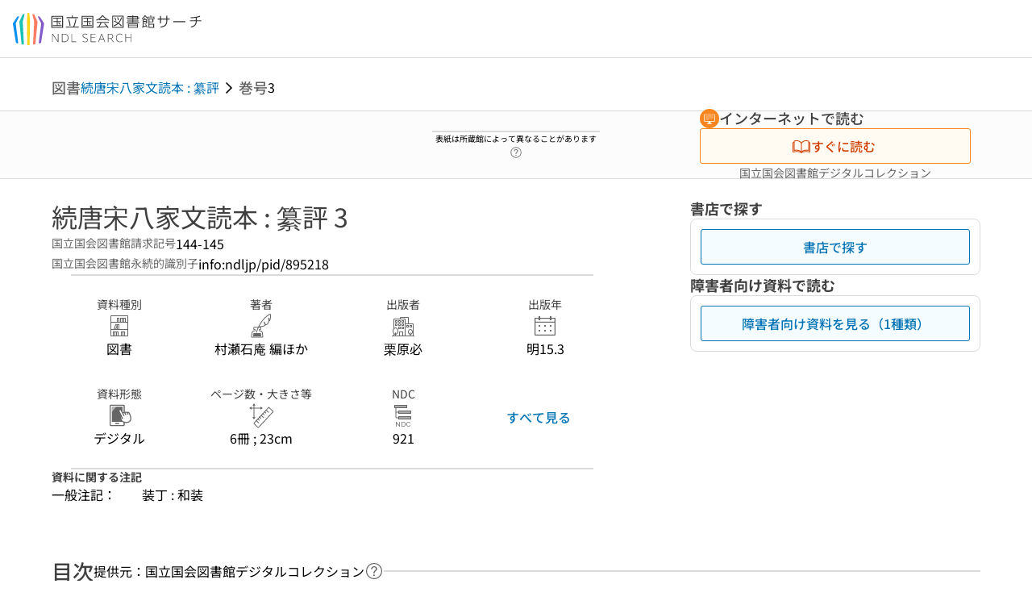

--- FILE ---
content_type: text/css; charset=utf-8
request_url: https://ndlsearch.ndl.go.jp/_nuxt/_bibId_.CPM0HDLA.css
body_size: 42288
content:
.ui-parts-breadcrumb>div[data-v-f10d3f78] :first-child{color:#666;font-feature-settings:"palt";font-size:1.125rem;font-weight:500;line-height:1.4}.is-mina .ui-parts-breadcrumb>div[data-v-f10d3f78] :first-child{font-size:1.25rem}.is-dark .ui-parts-breadcrumb>div[data-v-f10d3f78] :first-child{color:#f2f2f2}@media (min-width:744px),print{.pages-books-cover-link[data-v-f5f79165]{max-width:336px;width:336px}}@media print{.pages-books-cover-link[data-v-f5f79165]{max-width:320px;width:320px}}.pages-books-cover-link .base-icon[data-v-f5f79165]{margin-top:1px}.pages-books-cover-link .pages-books-cover-link-collection[data-v-f5f79165]{text-align:center}.pages-books-cover[data-v-f2a9a09b]{background-color:#fcfcfc;border-bottom:1px solid #dbdbdb;border-top:1px solid #dbdbdb;padding-bottom:1.5rem;padding-top:1.5rem}@media only screen and (max-width:743px){.pages-books-cover[data-v-f2a9a09b]{padding-left:1rem;padding-right:1rem}}@media (min-width:744px),print{.pages-books-cover[data-v-f2a9a09b]>*{height:100%;position:relative;width:1152px}}@media print{.pages-books-cover[data-v-f2a9a09b]>*{width:100%}}@media only screen and (max-width:743px){.pages-books-cover-row[data-v-f2a9a09b]{align-items:center!important}}@media (min-width:744px),print{.pages-books-cover-links[data-v-f2a9a09b]{position:absolute;right:12px}}.pages-books-volume[data-v-f97184a0]{margin-right:2.5rem}@media (min-width:744px),print{.pages-books-volume-covers[data-v-f97184a0]{margin-left:1rem}}@media only screen and (max-width:743px){.pages-books-volume-covers[data-v-f97184a0]{margin-left:-16px;margin-right:-16px;overflow-x:scroll;padding:0 1rem}}.pages-books-volume-covers-item-thumbnail[data-v-f97184a0]{height:120px;width:85px}.pages-books-volume-covers-item[data-v-f97184a0]{width:85px}.to-search-detail-button[data-v-f97184a0]{align-items:flex-end!important;height:100%;justify-content:flex-end}@media (min-width:744px),print{.pages-books-meta[data-v-524cd847]{margin-right:1.5rem}}.pages-books-meta .ui-parts-button-text[data-v-524cd847]{margin-right:1rem}.pages-books-meta-panel .base-layout-grid[data-v-524cd847]{gap:2rem .5rem}@media (min-width:744px),print{.pages-books-meta-panel .base-hr[data-v-524cd847]{margin:1.5rem}}.pages-books-meta-panel .base-hr[data-v-524cd847]:first-child{margin-top:0}.pages-books-meta-panel .base-hr[data-v-524cd847]:last-child{margin-bottom:0}.pages-books-meta-panel dt[data-v-524cd847]{color:#404040;font-size:.875rem;font-weight:400;line-height:1.6}.is-mina .pages-books-meta-panel dt[data-v-524cd847]{font-size:1rem}.is-dark .pages-books-meta-panel dt[data-v-524cd847]{color:#fcfcfc}.pages-books-meta-keep-all[data-v-524cd847]{word-break:keep-all}.element[data-v-dd542b4b]{display:flex}.pages-books-abstract-closer-link[data-v-dd542b4b]{cursor:pointer}@media (min-width:744px),print{.pages-books-abstract-notes-info-title[data-v-dd542b4b]{margin-right:1em;width:6rem}}.pages-books-abstract-notes-info[data-v-dd542b4b]{white-space:pre-wrap;word-break:break-all}@media (min-width:744px),print{.pages-books-abstract-notes-info[data-v-dd542b4b]{max-width:576px;width:576px}}.pages-books-abstract-notes-closer[data-v-dd542b4b]{width:auto!important}.pages-books-abstract-notes-closer.base-button[data-v-dd542b4b]{justify-content:right!important}.element[data-v-eb99b153]{display:flex}.pages-books-abstract-closer-link[data-v-eb99b153]{cursor:pointer}.pages-books-action-share[data-v-f4529730]{margin-top:1rem;padding:1.5rem .75rem .75rem}.pages-books-action-share-url .base-input[data-v-f4529730]{width:100%!important}.base-panel[data-v-f4529730]{overflow:visible!important}.start-space[data-v-f4529730]{margin-left:2%}.visiting-info-button[data-v-f4529730]{font-feature-settings:"palt"}.pages-books-section-bib-popup-reference[data-v-071d3c63] .base-panel{padding:0}.pages-books-section-bib-popup-reference-header[data-v-071d3c63]{border-bottom:1px solid;border-color:#dbdbdb;padding:.75rem .75rem .5rem}.is-dark .pages-books-section-bib-popup-reference-header[data-v-071d3c63]{border-color:#767676}@media (min-width:744px),print{.pages-books-section-bib-popup-reference-header[data-v-071d3c63]{width:18.75rem}}@media only screen and (max-width:743px){.pages-books-section-bib-popup-reference-header[data-v-071d3c63]{width:100%}}.pages-books-section-bib-popup-reference-body[data-v-071d3c63]{padding:1rem;width:18.75rem}.base-textarea[data-v-071d3c63]{resize:none;width:100%!important}.section-right-popup-reference[data-v-7f865bf3] .base-panel{padding:0;z-index:2}.section-right-popup-reference-header[data-v-7f865bf3]{border-bottom:1px solid;border-color:#dbdbdb;padding:.75rem .75rem .5rem}.is-dark .section-right-popup-reference-header[data-v-7f865bf3]{border-color:#767676}@media (min-width:744px),print{.section-right-popup-reference-header[data-v-7f865bf3]{width:18.75rem}}@media only screen and (max-width:743px){.section-right-popup-reference-header[data-v-7f865bf3]{width:100%}}.section-right-popup-reference-body[data-v-7f865bf3]{padding:1rem}.base-textarea[data-v-7f865bf3]{resize:none}.pages-books-action-share[data-v-0af1cef1]{margin-top:1rem;padding:.75rem}.share-icon[data-v-0af1cef1]{align-items:center;display:flex}.base-panel[data-v-0af1cef1]{overflow:visible!important}.favorite-button[data-v-0af1cef1]{background-color:#fff;color:#0073b5;font-size:.625rem!important;font-weight:400!important;font-weight:600!important;line-height:1.4!important;padding:0!important}.is-dark .favorite-button[data-v-0af1cef1]{background-color:#000;color:#0073b5}.is-mina .favorite-button[data-v-0af1cef1]{font-size:.75rem!important}@media (min-width:744px),print{.favorite-button[data-v-0af1cef1]{height:3rem;width:5rem}}@media only screen and (max-width:743px){.favorite-button[data-v-0af1cef1]{height:2.5rem;width:4rem}}.favorite-button[data-v-0af1cef1]:hover{background-color:#f2f2f2}.is-dark .favorite-button[data-v-0af1cef1]:hover{background-color:#666}.pages-books-navigation a[data-v-ac0df251]{padding:.25rem .5rem}.base-layout-row[data-v-ac0df251]{padding:.4375rem .9375rem}.current[data-v-ac0df251]{transform:scale(1.1428571429)}.ui-parts-button-text[data-v-ac0df251]{transition:transform 60ms linear}.pages-books-section-library-item-info[data-v-14bf68aa]{width:100%}.search-result-loading[data-v-14bf68aa]{padding:0;text-align:center}.pages-books-section-favorite-list[data-v-e4692734] .base-style-stripes>*{border-bottom:1px solid;border-color:#dbdbdb;padding:.5rem 1rem}.is-dark .pages-books-section-favorite-list[data-v-e4692734] .base-style-stripes>*{border-color:#767676}.loop[data-v-e4692734]:has(.disabled){background-color:#f2f2f2}.outer-link[data-v-e4692734]{text-decoration:underline}.library-address[data-v-882c45bc]{font-size:.875rem}.to-library-page.ui-parts-button[data-v-882c45bc]{padding-right:1.5rem}.to-library-page.ui-parts-button[data-v-882c45bc] .ui-parts-button-right{right:0}.pages-books-section-library-item-gap[data-v-882c45bc]{-moz-column-gap:1.5rem!important;column-gap:1.5rem!important}.pages-books-section-ill-list-first[data-v-12466cdb]{gap:8px;height:56px;padding:.5rem .75rem}.pages-books-section-ill-list-area-name[data-v-12466cdb]{background-color:#f2f2f2;border-color:currentcolor #dbdbdb #dbdbdb;border-top:1px solid #dbdbdb;padding:.4375rem 1rem .3125rem}.is-dark .pages-books-section-ill-list-area-name[data-v-12466cdb]{background-color:#666;border-color:#767676}.is-dark .pages-books-section-ill-list-area-name.current[data-v-12466cdb],.pages-books-section-ill-list-area-name.current[data-v-12466cdb]{background-color:#c4e6f5}.pages-books-section-ill-list[data-v-12466cdb] .base-style-stripes>*{border-color:currentcolor #dbdbdb #dbdbdb;border-top:1px solid #dbdbdb;padding:.5rem 1rem}.is-dark .pages-books-section-ill-list[data-v-12466cdb] .base-style-stripes>*{border-color:#767676}.ui-parts-disclosure[data-v-12466cdb]{padding:.25rem .5rem}.pages-books-section-settings-library-btn[data-v-12466cdb]{white-space:nowrap}@media only screen and (max-width:743px){.pages-books-section-settings-library-btn[data-v-12466cdb]{margin:0 0 0 auto}.pages-books-section-library-info-btn[data-v-12466cdb]{margin:0 0 0 auto;white-space:nowrap;width:240px!important}}.sbrows-link-next-btn[data-v-7976930b]{padding-left:0!important}@media only screen and (max-width:743px){.sbrows-link-next-btn[data-v-7976930b]{justify-content:right!important}}.pages-books-section-ndl .checked[data-v-60548e8e],.pages-books-section-ndl-digital .checked[data-v-60548e8e]{background-color:#f5fcff;border-color:#0073b5}.pages-books-section-ndl .checked .pages-books-section-ndl-cart[data-v-60548e8e],.pages-books-section-ndl-digital .checked .pages-books-section-ndl-cart[data-v-60548e8e]{border-top:1px solid #0073b5}.pages-books-section-ndl-cart[data-v-60548e8e]{border-top:1px solid #dbdbdb;padding-top:1rem}.has-text-sub.right[data-v-60548e8e]{margin:0 0 0 auto}.pages-books-section-ndl-guide[data-v-60548e8e]{padding-bottom:.5rem;padding-left:1rem;padding-top:.5rem}.pages-books-section-ndl-item[data-v-60548e8e]{cursor:pointer}.base-heading[data-v-ec44f28a]{background-color:#fff;border:1px solid #c4e6f5;border-radius:4px;font-size:.875rem!important;line-height:1.6!important;padding:.1875rem .5625rem}.is-dark .base-heading[data-v-ec44f28a]{background-color:#000;border-color:#c4e6f5}.help[data-v-ec44f28a]{vertical-align:bottom}@media (min-width:744px),print{.pages-books-section-ndl-btn-unit[data-v-ec44f28a]{width:320px}}.position-center[data-v-adfe6bca]{text-align:center}.message[data-v-adfe6bca]{display:flex;flex-direction:column}.pages-books-section-ndl .checked[data-v-2f30fc89],.is-dark .pages-books-section-ndl .checked[data-v-2f30fc89]{background-color:#f5fcff;border-color:#0073b5}.pages-books-section-ndl .checked .pages-books-section-ndl-cart[data-v-2f30fc89]{border-top:2px solid #0073b5}.pages-books-section-ndl-item[data-v-2f30fc89]:not(:focus-within){cursor:pointer}.pages-books-section-ndl-item[data-v-2f30fc89]:not(:focus-within):hover{background-color:#f7fbfc}.is-dark .pages-books-section-ndl-item[data-v-2f30fc89]:not(:focus-within):hover{background-color:#f7fbfc}.pages-books-section-ndl-cart[data-v-2f30fc89]{border-top:1px solid #dbdbdb;padding-top:1rem}.has-text-sub.right[data-v-2f30fc89]{margin:0 0 0 auto}.pages-books-section-ndl-guide[data-v-2f30fc89]{padding-bottom:.5rem;padding-left:1rem;padding-top:.5rem}@media only screen and (max-width:743px){.pages-books-section-ndl-area-address[data-v-2f30fc89]{font-size:12px!important}.pages-books-section-ndl-guide-in-library[data-v-2f30fc89]{padding:4px 24px 4px 8px!important;width:auto!important}.pages-books-section-ndl-guide-in-library>.base-icon[data-v-2f30fc89]{height:20px!important;width:20px!important}}.available-status[data-v-2f30fc89]{display:inline}.copy-deny-code[data-v-2f30fc89]{border-color:#000!important;color:#000!important}.is-books[data-v-2f30fc89]{margin-top:.1875rem}.is-not-title-or-books[data-v-2f30fc89]{margin-top:.3125rem}.pages-books-section-newspaper-filter-field[data-v-88af78bf]{display:flex;flex-direction:column;gap:.1875rem;padding:.4375rem}.pages-books-section-newspaper-filter-field-header[data-v-88af78bf]{align-items:center;color:#404040;display:flex;font-size:.75rem;font-weight:500;font-weight:700;justify-content:space-between;line-height:1.4;padding-right:.625rem;width:100%}.is-mina .pages-books-section-newspaper-filter-field-header[data-v-88af78bf]{font-size:.875rem}.is-dark .pages-books-section-newspaper-filter-field-header[data-v-88af78bf]{color:#fcfcfc}.pages-books-section-newspaper-filter-field-header>label[data-v-88af78bf]{align-items:center;display:flex}.pages-books-section-newspaper-filter-field-options[data-v-45f0d492],.pages-books-section-newspaper-filter-field-options .options-button[data-v-45f0d492]{color:#000;font-size:.875rem;font-weight:400;line-height:1.6;padding:2px}.pages-books-section-newspaper-filter .center-line[data-v-939c997a]{height:1px}.page-navigation-input-value[data-v-9d9f4333]{-webkit-appearance:textfield;-moz-appearance:textfield;appearance:textfield;text-align:center!important}.page-navigation-input-value[data-v-9d9f4333]::-webkit-inner-spin-button,.page-navigation-input-value[data-v-9d9f4333]::-webkit-outer-spin-button{-webkit-appearance:none}.available-status[data-v-b6a2c57b]{display:inline}.copy-deny-code[data-v-b6a2c57b]{border-color:#000!important;color:#000!important}.is-books[data-v-b6a2c57b]{margin-top:.1875rem}.is-not-title-or-books[data-v-b6a2c57b]{margin-top:.3125rem}.checked[data-v-8743f235]{background-color:#f5fcff;border-color:#0073b5}.checked .pages-books-section-newspaper-item-cart[data-v-8743f235]{border-top:2px solid #0073b5}.pages-books-section-newspaper-item[data-v-8743f235]:hover{background-color:#f7fbfc}.pages-books-section-newspaper-item-cart[data-v-8743f235]{border-top:1px solid #dbdbdb;padding-top:1rem}@media (min-width:744px),print{.pages-books-section-newspaper-item-detail[data-v-8743f235]{margin-left:2rem}}@media only screen and (max-width:743px){.pages-books-section-newspaper-item-info[data-v-8743f235]{align-items:start!important}}.delimiter-line[data-v-8743f235]{height:1px}.pages-books-section-newspaper-multi-item[data-v-8743f235]{display:grid;gap:1rem}.checked[data-v-fcaee4d0]{background-color:#f5fcff;border-color:#0073b5}.checked .pages-books-section-newspaper-item-cart[data-v-fcaee4d0]{border-top:2px solid #0073b5}.pages-books-section-newspaper-item[data-v-fcaee4d0]:hover{background-color:#f7fbfc}.pages-books-section-newspaper-item-cart[data-v-fcaee4d0]{border-top:1px solid #dbdbdb;padding-top:1rem}@media (min-width:744px),print{.pages-books-section-newspaper-item-detail[data-v-fcaee4d0]{margin-left:2rem}}@media only screen and (max-width:743px){.pages-books-section-newspaper-item-info[data-v-fcaee4d0]{align-items:start!important}}.search-result-nohit[data-v-87fabd57],.searching[data-v-87fabd57]{border-bottom:1px solid;border-color:#dbdbdb;padding:4rem;text-align:center}.is-dark .search-result-nohit[data-v-87fabd57],.is-dark .searching[data-v-87fabd57]{border-color:#767676}.available-status[data-v-87fabd57]{display:inline}.copy-deny-code[data-v-87fabd57]{border-color:#000!important;color:#000!important}.is-books[data-v-87fabd57]{margin-top:.1875rem}.is-not-title-or-books[data-v-87fabd57]{margin-top:.3125rem}.pages-books-section-store-books-area-books-icon[data-v-2e462fb3]{vertical-align:baseline}.pages-books-section-accessible .checked[data-v-fa159e6f]{background-color:#f5fcff;border-color:#0073b5}.pages-books-section-accessible .checked .pages-books-section-ndl-cart[data-v-fa159e6f]{border-top:1px solid #0073b5}.pages-books-section-accessible-service[data-v-fa159e6f]:not(:first-child){border-color:currentcolor #dbdbdb #dbdbdb;border-top:1px solid #dbdbdb}.is-dark .pages-books-section-accessible-service[data-v-fa159e6f]:not(:first-child){border-color:#767676}.pages-books-section-accessible-service-name[data-v-fa159e6f]{padding:.25rem 1rem}.pages-books-section-accessible-item[data-v-fa159e6f]{border-color:currentcolor #dbdbdb #dbdbdb;border-top:1px solid #dbdbdb;padding:.75rem 1rem}.is-dark .pages-books-section-accessible-item[data-v-fa159e6f]{border-color:#767676}.section-bib-popup-reference[data-v-2f4218ba] .base-panel{padding:0}.section-bib-popup-reference-header[data-v-2f4218ba]{border-bottom:1px solid;border-color:#dbdbdb;padding:.75rem .75rem .5rem}.is-dark .section-bib-popup-reference-header[data-v-2f4218ba]{border-color:#767676}@media (min-width:744px),print{.section-bib-popup-reference-header[data-v-2f4218ba]{width:18.75rem}}@media only screen and (max-width:743px){.section-bib-popup-reference-header[data-v-2f4218ba]{width:100%}}.section-bib-popup-reference-body[data-v-2f4218ba]{padding:1rem}.base-textarea[data-v-2f4218ba]{resize:none}.pages-books-ndls-section-bib-list-item[data-v-f25e9589]{max-width:1200px}.pages-books-ndls-section-bib-list-item dt[data-v-f25e9589]{min-height:2rem;min-width:10rem;text-align:left}@media (min-width:744px),print{.pages-books-ndls-section-bib-list-item dt[data-v-f25e9589]{width:10rem}}.pages-books-ndls-section-bib-list-item dd[data-v-f25e9589]{white-space:pre-line}.pages-books-ndls-section-bib-list-item dd>.base-layout-row a[data-v-f25e9589],.pages-books-ndls-section-bib-list-item dd>.base-layout-row>span[data-v-f25e9589]{padding-bottom:.1875rem;padding-top:.1875rem}.pages-books-ndls-section-bib-list-item .link-field[data-v-f25e9589]{word-break:break-all}.pages-books-mina-section-bib-list-item[data-v-f25e9589]{max-width:1200px}@media (min-width:744px),print{.pages-books-mina-section-bib-list-item dt[data-v-f25e9589]{min-width:15rem;text-align:left;width:15rem}}.pages-books-mina-section-bib-list-item dd[data-v-f25e9589]{white-space:pre-line}.pages-books-mina-section-bib-list-item .link-field[data-v-f25e9589]{word-break:break-all}.section-bib-group-closer[data-v-f25e9589]:hover{cursor:pointer}.pages-books-ndls-section-bib-authority-btn[data-v-f25e9589]{margin-bottom:2px;min-width:4.75rem!important}@media (min-width:744px),print{.pages-books-ndls-section-bib-authority-btn[data-v-f25e9589]{margin-left:1.5rem}}.pages-books-mina-section-bib-authority-btn[data-v-f25e9589]{margin-bottom:2px;min-width:5rem!important}@media (min-width:744px),print{.pages-books-mina-section-bib-authority-btn[data-v-f25e9589]{margin-left:1.5rem}}@media only screen and (max-width:743px){.pages-books-section-bib-share-btn[data-v-56b7e549]{margin-top:1rem}}.pages-books-section-timeline-item[data-v-9f783de7]{color:#404040;font-size:.875rem;font-weight:500;line-height:1.4}.is-mina .pages-books-section-timeline-item[data-v-9f783de7]{font-size:1rem}.is-dark .pages-books-section-timeline-item[data-v-9f783de7]{color:#fcfcfc}.pages-books-section-timeline-item-title[data-v-9f783de7]{position:relative;width:-moz-fit-content;width:fit-content}.pages-books-section-timeline-item-title.is-overflow[data-v-9f783de7]{min-width:12rem}.pages-books-section-timeline-item-bar[data-v-9f783de7]{display:flex;height:.5rem;overflow:hidden}.pages-books-section-timeline-item-bar-segment[data-v-9f783de7]{border-bottom:1px solid;border-top:1px solid;display:block;height:100%;position:relative;transform:translateZ(0);will-change:transform}.pages-books-section-timeline-item-bar-segment.solid[data-v-9f783de7],.is-dark .pages-books-section-timeline-item-bar-segment.solid[data-v-9f783de7]{background-color:#c4e6f5;border-color:#0073b5}.pages-books-section-timeline-item-bar-segment.dashed[data-v-9f783de7]{background-image:repeating-linear-gradient(90deg,transparent,transparent 2px,#c4e6f5 0,#c4e6f5 6px,transparent 0,transparent 8px);border:0;height:50%;margin-top:2px}.is-current .pages-books-section-timeline-item-bar-segment.solid[data-v-9f783de7]{background-color:#666;border-color:#666}.is-dark .is-current .pages-books-section-timeline-item-bar-segment.solid[data-v-9f783de7]{background-color:#f2f2f2;border-color:#f2f2f2}.is-current .pages-books-section-timeline-item-bar-segment.dashed[data-v-9f783de7]{background-image:repeating-linear-gradient(90deg,transparent,transparent 2px,#666 0,#666 6px,transparent 0,transparent 8px);border:0;height:50%;margin-top:2px}.is-not-over .pages-books-section-timeline-item-bar[data-v-9f783de7]:after{background:linear-gradient(270deg,#fff 20%,transparent);content:"";height:.625rem;margin-bottom:-1px;margin-top:-1px;position:absolute;right:calc(-1.5rem - 1px);width:1.5rem}.pages-books-section-timeline-list[data-v-af8ead1d]{border:1px solid #dbdbdb;padding:.5rem .75rem}.is-dark .pages-books-section-timeline-list[data-v-af8ead1d]{border-color:#767676}@media (min-width:744px),print{.pages-books-section-timeline-list[data-v-af8ead1d]{min-width:744px;padding:1rem}}.pages-books-section-timeline-list-example[data-v-af8ead1d]{color:#404040;-moz-column-gap:1rem;column-gap:1rem;flex-wrap:wrap;font-size:.875rem;font-size:12px;font-weight:500;justify-content:flex-end!important;line-height:1.4;row-gap:.25rem}.is-mina .pages-books-section-timeline-list-example[data-v-af8ead1d]{font-size:1rem}.is-dark .pages-books-section-timeline-list-example[data-v-af8ead1d]{color:#fcfcfc}.pages-books-section-timeline-list-example .pages-books-section-timeline-list-example-bar[data-v-af8ead1d]{background-color:#c4e6f5;border:1px solid #0073b5;border-radius:.375rem;display:block;height:.5rem;position:relative}.is-dark .pages-books-section-timeline-list-example .pages-books-section-timeline-list-example-bar[data-v-af8ead1d]{background-color:#c4e6f5;border-color:#0073b5}.pages-books-section-timeline-list-example .is-current[data-v-af8ead1d]{background-color:#666;border-color:#666}.is-dark .pages-books-section-timeline-list-example .is-current[data-v-af8ead1d]{background-color:#f2f2f2;border-color:#f2f2f2}.pages-books-section-timeline-list-example .dashed[data-v-af8ead1d]{background-color:transparent;background-image:repeating-linear-gradient(90deg,#666,#666 4px,transparent 0,transparent 8px);border:0;border-radius:0;height:.25rem}.pages-books-section-timeline-list-header[data-v-af8ead1d]{border-bottom:1px solid;border-color:#000;padding:0 2.5rem}.is-dark .pages-books-section-timeline-list-header[data-v-af8ead1d]{border-color:#fff}.pages-books-section-timeline-list-scale[data-v-af8ead1d]{height:1.875rem;position:relative}.pages-books-section-timeline-list-scale span[data-v-af8ead1d]{margin-left:-32px;position:absolute;text-align:center;width:4rem}.pages-books-section-timeline-list-main[data-v-af8ead1d]{position:relative}.pages-books-section-timeline-list-main ul[data-v-af8ead1d]{padding-top:1rem}.pages-books-section-timeline-list-main-bg[data-v-af8ead1d]{border-left:1px dashed;border-color:#dbdbdb;height:100%;position:absolute}.is-dark .pages-books-section-timeline-list-main-bg[data-v-af8ead1d]{border-color:#767676}.pages-books-section-timeline-list-left-margin[data-v-af8ead1d],.pages-books-section-timeline-list-right-margin[data-v-af8ead1d]{width:2.5rem}.pages-books-section-books-item[data-v-84686ece]{width:168px}.pages-books-section-books-item-meta[data-v-84686ece]>:not(:first-child){margin-left:1rem}@media only screen and (max-width:743px){.pages-books-section-books-list[data-v-b24ea04e]{overflow-x:scroll}}.reference-theme-link[data-v-bc45b4df]{display:block;height:100%;width:100%}.reference-theme-show-detail-button[data-v-bc45b4df]{width:auto!important}.reference-theme-show-detail-button.base-button[data-v-bc45b4df]{justify-content:right!important}.templates-ios-books[data-v-79f1b78c]{padding-bottom:6rem;padding-top:1.5rem}.templates-ios-books-full-width[data-v-79f1b78c]{margin-bottom:1rem!important;margin-top:1rem!important}.templates-ios-books-contents[data-v-79f1b78c]{margin-bottom:4rem;margin-top:1.5rem}@media (min-width:744px),print{.templates-ios-books-contents[data-v-79f1b78c]{display:grid;gap:72px;grid-template-columns:1fr 360px}}@media only screen and (max-width:743px){.templates-ios-books-contents[data-v-79f1b78c]{display:flex;flex-direction:column;gap:4rem}}.book .link-button[data-v-9c4fc651]{-webkit-appearance:none;-moz-appearance:none;appearance:none;background-color:transparent;background:none;border:none;cursor:pointer;font-feature-settings:"liga";padding:0;-webkit-tap-highlight-color:transparent;font-size:1rem}.book .breadcrumb[data-v-9c4fc651]{display:flex;margin-bottom:16px}.book .breadcrumb .row-2[data-v-9c4fc651]{margin-left:auto}.book .bib-viewer[data-v-9c4fc651]{background-color:#fcfcfc;display:flex;justify-content:center;padding:2rem;position:relative}.is-dark .book .bib-viewer[data-v-9c4fc651]{background-color:#404040}.book .bib-viewer .show-button[data-v-9c4fc651]{background-color:#1ca6f3bf;border-radius:5px;color:#fff!important;display:inline-block;font-weight:700;left:50%;line-height:1.2;padding:10px;position:absolute;text-align:center;top:50%;transform:translate(-50%,-50%);transition:all .4s ease-in-out;z-index:2}.book .bib-viewer .show-button[data-v-9c4fc651]:hover{background-color:#1c618c}.book main[data-v-9c4fc651]{margin-left:auto;margin-right:auto;margin-top:1rem;max-width:1024px}.book main .bib-head[data-v-9c4fc651]{display:flex}.book main .bib-head .left[data-v-9c4fc651]{margin-right:40px}.book main .bib-head .left .thumb[data-v-9c4fc651]{align-items:center;background:#fff;box-shadow:0 2px 8px #00000059;display:flex;justify-content:center;max-height:360px;max-width:255px}.book main .bib-head .left .thumb .jps-icon[data-v-9c4fc651]{align-items:center;color:#ccc;display:flex;font-size:48px;height:362px}.book main .bib-head .no-digital-item-thumbnail[data-v-9c4fc651]{display:flex;margin:30px}.book main .bib-head .bib[data-v-9c4fc651]{flex-grow:1;margin-right:40px}.book main .bib-head .bib h1.bib-title[data-v-9c4fc651]{color:#444;font-size:34px;font-style:normal;font-weight:700;line-height:50px}.book main .bib-head .bib .author-info[data-v-9c4fc651]{margin-bottom:8px}.book main .bib-head .bib .publish-info[data-v-9c4fc651]{font-size:13px;margin-bottom:8px}.book main .bib-head .bib .additional-bib[data-v-9c4fc651]{font-size:13px}.book main .bib-head .bib .additional-bib p[data-v-9c4fc651]{margin-bottom:8px}.book main .bib-head .bib .additional-bib p .lab[data-v-9c4fc651]{color:#696969;font-size:13px;font-style:normal;font-weight:700;line-height:19px;margin-right:8px}.book main .bib-head .right[data-v-9c4fc651]{align-items:flex-start;display:flex;flex-direction:column;font-size:13px;width:360px}.book main .bib-head .right .bib-actions[data-v-9c4fc651]{border:1px solid #ddd;border-radius:4px;margin-bottom:1rem;width:100%}.book main .bib-head .right .bib-actions .action-group[data-v-9c4fc651]{padding:12px}.book main .bib-head .right .bib-actions .action-group h3[data-v-9c4fc651]{margin-bottom:8px}.book main .bib-head .right .bib-actions .h-buttons[data-v-9c4fc651]{display:grid;gap:8px;grid-template-columns:1fr 1fr}.book main .bib-head .right .bib-actions .btn-action[data-v-9c4fc651]{align-items:center;background:#fafdff;border:1px solid #0a70c7;border-radius:4px;display:flex;flex-direction:column;padding:8px 4px 4px}.book main .bib-head .right .bib-actions .btn-action .jps-icon[data-v-9c4fc651]{margin-bottom:8px}.book main .bib-head .right .bib-actions .label[data-v-9c4fc651]{color:#858585;font-size:14px;font-style:normal;font-weight:700;line-height:20px}.book main .bib-head .right .fav[data-v-9c4fc651]{align-items:center;display:flex;justify-content:center;margin-bottom:1rem;width:100%}.book main .bib-head .right .sns[data-v-9c4fc651]{align-items:center;display:flex;justify-content:center;margin-bottom:12px;width:100%}.book main .bib-head .right .sns a[data-v-9c4fc651]:not(:last-child){margin-right:14px}.book main .bib-head .right .link[data-v-9c4fc651]{align-items:center;display:flex;margin-bottom:1rem}.book main .bib-head .right .link input[data-v-9c4fc651]{width:260px}.book main .bib-head .right .link .jps-icon[data-v-9c4fc651]{size:24px;color:#858585;margin-left:4.5px}.book main .bib-head .right .app-button[data-v-9c4fc651]{justify-content:start;width:100%}.book main .bib-head .right hr[data-v-9c4fc651]{width:100%}.book main .bib-head .right a[data-v-9c4fc651]{font-size:13px;font-style:normal;font-weight:400;line-height:13px}.book main .bib-head .right .export[data-v-9c4fc651]{padding:8px}.book .h-jump[data-v-9c4fc651]{align-items:center;background:#fff;border:1px solid #ddd;border-radius:4px;display:flex;font-size:15px;height:40px;justify-content:flex-start;line-height:23px;margin-bottom:-24px;margin-top:2.5rem;padding:8px 16px;width:100%}.book .h-jump .sep[data-v-9c4fc651]{display:inline-flex;justify-content:center;width:24px}.book .holdings[data-v-9c4fc651]{margin-top:48px}.book .holdings h2[data-v-9c4fc651]{font-size:26px;font-style:normal;font-weight:500;height:24px;margin-bottom:16px}.book .holdings .bib-t[data-v-9c4fc651]{align-items:center;display:flex}.book .holdings .bib-t .download[data-v-9c4fc651]{font-size:13px;margin-left:auto}.book .holdings .items[data-v-9c4fc651]{background:#fff;border:1px solid #ddd;border-collapse:collapse;border-radius:2px}.book .holdings .items .item[data-v-9c4fc651]{display:flex;font-size:13px;font-style:normal;font-weight:400;line-height:19px;padding:.5rem 1rem}.book .holdings .items .item[data-v-9c4fc651]:not(:last-child){border-bottom:1px solid #ddd}.book .holdings .items .item p[data-v-9c4fc651]{font-size:13px}.book .holdings .items .item .left[data-v-9c4fc651]{flex-grow:1}.book .holdings .items .item .right button[data-v-9c4fc651]{justify-content:left;margin-bottom:8px;max-width:240px;text-align:left}.book .holdings .items .item .right button a[data-v-9c4fc651]{align-items:center;color:#fff!important;display:flex;line-height:20px}.book .holdings .items .item .right button a .jps-icon[data-v-9c4fc651]{margin-right:3px}.book .holdings .closer[data-v-9c4fc651]{margin-top:8px;text-align:center}.book .holdings .closer button[data-v-9c4fc651]{align-items:center;background:#f6fafd;border-radius:4px;display:inline-flex;gap:2px;height:32px;justify-content:center;padding:5px 8px 3px 10px;width:187px}.book .meta[data-v-9c4fc651]{margin-bottom:1rem;margin-top:48px}.book .raw-data[data-v-9c4fc651]{margin-top:10rem}.search-result-item[data-v-fd49a69b]{border-top:1px solid #dbdbdb;display:grid;padding:1rem}@media (min-width:744px),print{.search-result-item[data-v-fd49a69b]{gap:.375rem 1rem;grid-template:"format heading favorite" auto "format meta location" auto "format indicies indicies" auto/auto 1fr auto}}@media only screen and (max-width:743px){.search-result-item[data-v-fd49a69b]{gap:.375rem 1rem;grid-template:"format heading favorite" auto "location location location" auto "meta meta meta" auto "indicies indicies indicies" auto/auto 1fr}}.search-result-item-thumbnail[data-v-fd49a69b]{grid-area:format}.search-result-item-heading[data-v-fd49a69b]{grid-area:heading}.search-result-item-type[data-v-fd49a69b]{grid-area:type;row-gap:0}.search-result-item-meta[data-v-fd49a69b]{grid-area:meta;row-gap:0}.search-result-item-meta .base-separator[data-v-fd49a69b]{display:none}.search-result-item-meta span:not(.base-separator)+.base-separator[data-v-fd49a69b]:not(:last-child){display:block}.search-result-item-favorite[data-v-fd49a69b]{grid-area:favorite}.search-result-item-location[data-v-fd49a69b]{grid-area:location}.search-result-item-indicies[data-v-fd49a69b]{display:-webkit-box;grid-area:indicies;overflow:hidden;text-overflow:ellipsis;-webkit-box-orient:vertical;-webkit-line-clamp:3}.pages-volume-display-setting[data-v-708b7752] legend.ui-parts-label{font-feature-settings:"palt";font-size:.875rem;font-weight:700;line-height:1.4}.is-mina .pages-volume-display-setting[data-v-708b7752] legend.ui-parts-label{font-size:1rem}.pages-volume-display-setting[data-v-708b7752] .ui-parts-fieldset-items{border:1px solid #dbdbdb;border-radius:.5rem;gap:.5rem;padding:1rem}.is-dark .pages-volume-display-setting[data-v-708b7752] .ui-parts-fieldset-items{border-color:#767676}.pages-volume-display-setting .pages-volume-display-setting-modal-footer[data-v-708b7752]{border-color:currentcolor #dbdbdb #dbdbdb;border-top:1px solid #dbdbdb;padding:1rem}.is-dark .pages-volume-display-setting .pages-volume-display-setting-modal-footer[data-v-708b7752]{border-color:#767676}.pages-volume-option[data-v-cae37501]{padding:.75rem 0}.pages-volume-option-mobile[data-v-cae37501]{padding-left:0!important}@media (min-width:744px),print{.keyword-search-input-area[data-v-cae37501]{width:280px}}@media only screen and (max-width:743px){.keyword-search-input-area[data-v-cae37501]{padding:.75rem 0;width:180px}}.volumes .search-result-head[data-v-cae37501]{align-items:center;display:flex;gap:24px;margin-bottom:24px;margin-top:.5rem}.volumes .search-result-bottom[data-v-cae37501]{display:flex;justify-content:center}.volumes .search-result-view[data-v-cae37501]{border:1px solid #ddd;margin-bottom:1.5rem}.volumes .search-result-view .search-result-tools[data-v-cae37501]{align-items:center;border-bottom:1px solid #ddd;display:flex}@media (min-width:744px),print{.volumes .search-result-view .search-result-tools[data-v-cae37501]{padding:1rem}}@media only screen and (max-width:743px){.volumes .search-result-view .search-result-tools[data-v-cae37501]{padding:0 1rem 0 0}}.volumes .search-result-view .search-result-tools .left[data-v-cae37501]{align-items:center;display:flex;gap:8px}.volumes .search-result-view .search-result-tools .right[data-v-cae37501]{align-items:center;display:flex;margin-left:auto}.volumes .search-result-view .search-result-tools .right .base-button[data-v-cae37501]{align-items:center;display:flex;font-size:14px;gap:4px;height:28px;padding-right:0}.volumes .search-result-view .msg[data-v-cae37501]{padding:12px}.title .link-button[data-v-72b9bc13]{-webkit-appearance:none;-moz-appearance:none;appearance:none;background-color:transparent;background:none;border:none;cursor:pointer;font-feature-settings:"liga";padding:0;-webkit-tap-highlight-color:transparent;font-size:1rem}.title .breadcrumb[data-v-72b9bc13]{display:flex;margin-bottom:16px}.title .breadcrumb .row-2[data-v-72b9bc13],.title main[data-v-72b9bc13]{margin-left:auto}.title main[data-v-72b9bc13]{margin-right:auto;margin-top:1rem;max-width:1024px}.title main .bib-head[data-v-72b9bc13]{display:flex}.title main .bib-head .left[data-v-72b9bc13]{margin-right:40px}.title main .bib-head .left .thumb[data-v-72b9bc13]{align-items:center;background:#fff;box-shadow:0 2px 8px #00000059;display:flex;height:180px;justify-content:center;width:128px}.title main .bib-head .left .thumb .jps-icon[data-v-72b9bc13]{align-items:center;color:#ccc;display:flex;font-size:48px;height:362px}.title main .bib-head .bib[data-v-72b9bc13]{flex-grow:1;margin-right:40px}.title main .bib-head .bib h1.bib-title[data-v-72b9bc13]{color:#444;font-size:34px;font-style:normal;font-weight:700;line-height:50px}.title main .bib-head .bib .author-info[data-v-72b9bc13]{margin-bottom:8px}.title main .bib-head .bib .publish-info[data-v-72b9bc13]{font-size:13px;margin-bottom:8px}.title main .bib-head .bib .additional-bib[data-v-72b9bc13]{font-size:13px}.title main .bib-head .bib .additional-bib p[data-v-72b9bc13]{margin-bottom:8px}.title main .bib-head .bib .additional-bib p .lab[data-v-72b9bc13]{color:#696969;font-size:13px;font-style:normal;font-weight:700;line-height:19px;margin-right:8px}.title main .bib-head .right[data-v-72b9bc13]{align-items:flex-start;display:flex;flex-direction:column;font-size:13px;width:360px}.title main .bib-head .right .bib-actions[data-v-72b9bc13]{border:1px solid #ddd;border-radius:4px;margin-bottom:1rem;width:100%}.title main .bib-head .right .bib-actions .action-group[data-v-72b9bc13]{padding:12px}.title main .bib-head .right .bib-actions .action-group h3[data-v-72b9bc13]{margin-bottom:8px}.title main .bib-head .right .bib-actions .h-buttons[data-v-72b9bc13]{display:grid;gap:8px;grid-template-columns:1fr 1fr}.title main .bib-head .right .bib-actions .btn-action[data-v-72b9bc13]{align-items:center;background:#fafdff;border:1px solid #0a70c7;border-radius:4px;display:flex;flex-direction:column;padding:8px 4px 4px}.title main .bib-head .right .bib-actions .btn-action .jps-icon[data-v-72b9bc13]{margin-bottom:8px}.title main .bib-head .right .bib-actions .label[data-v-72b9bc13]{color:#858585;font-size:14px;font-style:normal;font-weight:700;line-height:20px}.title main .bib-head .right .fav[data-v-72b9bc13]{align-items:center;display:flex;justify-content:center;margin-bottom:1rem;width:100%}.title main .bib-head .right .sns[data-v-72b9bc13]{align-items:center;display:flex;justify-content:center;margin-bottom:12px;width:100%}.title main .bib-head .right .sns a[data-v-72b9bc13]:not(:last-child){margin-right:14px}.title main .bib-head .right .link[data-v-72b9bc13]{align-items:center;display:flex;margin-bottom:1rem}.title main .bib-head .right .link input[data-v-72b9bc13]{width:260px}.title main .bib-head .right .link .jps-icon[data-v-72b9bc13]{size:24px;color:#858585;margin-left:4.5px}.title main .bib-head .right .app-button[data-v-72b9bc13]{justify-content:start;width:100%}.title main .bib-head .right hr[data-v-72b9bc13]{width:100%}.title main .bib-head .right a[data-v-72b9bc13]{font-size:13px;font-style:normal;font-weight:400;line-height:13px}.title main .bib-head .right .export[data-v-72b9bc13]{padding:8px}.title .h-jump[data-v-72b9bc13]{align-items:center;background:#fff;border:1px solid #ddd;border-radius:4px;display:flex;font-size:15px;height:40px;justify-content:flex-start;line-height:23px;margin-top:2.5rem;padding:8px 16px;width:100%}.title .h-jump .sep[data-v-72b9bc13]{display:inline-flex;justify-content:center;width:24px}.title .meta[data-v-72b9bc13]{margin-bottom:1rem;margin-top:48px}.article .link-button[data-v-3aaa7b44]{-webkit-appearance:none;-moz-appearance:none;appearance:none;background-color:transparent;background:none;border:none;cursor:pointer;font-feature-settings:"liga";padding:0;-webkit-tap-highlight-color:transparent;font-size:1rem}.article .breadcrumb[data-v-3aaa7b44]{display:flex;margin-bottom:16px}.article .breadcrumb .row-2[data-v-3aaa7b44]{margin-left:auto}.article .bib-viewer[data-v-3aaa7b44]{background-color:#fcfcfc;display:flex;justify-content:center;padding:2rem;position:relative}.is-dark .article .bib-viewer[data-v-3aaa7b44]{background-color:#404040}.article .bib-viewer .show-button[data-v-3aaa7b44]{background-color:#1ca6f3bf;border-radius:5px;color:#fff!important;display:inline-block;font-weight:700;left:50%;line-height:1.2;padding:10px;position:absolute;text-align:center;top:50%;transform:translate(-50%,-50%);transition:all .4s ease-in-out;z-index:2}.article .bib-viewer .show-button[data-v-3aaa7b44]:hover{background-color:#1c618c}.article main[data-v-3aaa7b44]{margin-left:auto;margin-right:auto;margin-top:1rem;max-width:1024px}.article main .bib-head[data-v-3aaa7b44]{display:flex}.article main .bib-head .left[data-v-3aaa7b44]{margin-right:40px}.article main .bib-head .left .thumb[data-v-3aaa7b44]{align-items:center;background:#fff;box-shadow:0 2px 8px #00000059;display:flex;height:180px;justify-content:center;width:128px}.article main .bib-head .left .thumb .jps-icon[data-v-3aaa7b44]{align-items:center;color:#ccc;display:flex;font-size:48px;height:362px}.article main .bib-head .bib[data-v-3aaa7b44]{flex-grow:1;margin-right:40px}.article main .bib-head .bib h1.bib-title[data-v-3aaa7b44]{color:#444;font-size:34px;font-style:normal;font-weight:700;line-height:50px}.article main .bib-head .bib .author-info[data-v-3aaa7b44]{margin-bottom:8px}.article main .bib-head .bib .publish-info[data-v-3aaa7b44]{font-size:13px;margin-bottom:8px}.article main .bib-head .bib .additional-bib[data-v-3aaa7b44]{font-size:13px}.article main .bib-head .bib .additional-bib p[data-v-3aaa7b44]{margin-bottom:8px}.article main .bib-head .bib .additional-bib p .lab[data-v-3aaa7b44]{color:#696969;font-size:13px;font-style:normal;font-weight:700;line-height:19px;margin-right:8px}.article main .bib-head .right[data-v-3aaa7b44]{align-items:flex-start;display:flex;flex-direction:column;font-size:13px;width:360px}.article main .bib-head .right .bib-actions[data-v-3aaa7b44]{border:1px solid #ddd;border-radius:4px;margin-bottom:1rem;width:100%}.article main .bib-head .right .bib-actions .action-group[data-v-3aaa7b44]{padding:12px}.article main .bib-head .right .bib-actions .action-group h3[data-v-3aaa7b44]{margin-bottom:8px}.article main .bib-head .right .bib-actions .h-buttons[data-v-3aaa7b44]{display:grid;gap:8px;grid-template-columns:1fr 1fr}.article main .bib-head .right .bib-actions .btn-action[data-v-3aaa7b44]{align-items:center;background:#fafdff;border:1px solid #0a70c7;border-radius:4px;display:flex;flex-direction:column;padding:8px 4px 4px}.article main .bib-head .right .bib-actions .btn-action .jps-icon[data-v-3aaa7b44]{margin-bottom:8px}.article main .bib-head .right .bib-actions .label[data-v-3aaa7b44]{color:#858585;font-size:14px;font-style:normal;font-weight:700;line-height:20px}.article main .bib-head .right .fav[data-v-3aaa7b44]{align-items:center;display:flex;justify-content:center;margin-bottom:1rem;width:100%}.article main .bib-head .right .sns[data-v-3aaa7b44]{align-items:center;display:flex;justify-content:center;margin-bottom:12px;width:100%}.article main .bib-head .right .sns a[data-v-3aaa7b44]:not(:last-child){margin-right:14px}.article main .bib-head .right .link[data-v-3aaa7b44]{align-items:center;display:flex;margin-bottom:1rem}.article main .bib-head .right .link input[data-v-3aaa7b44]{width:260px}.article main .bib-head .right .link .jps-icon[data-v-3aaa7b44]{size:24px;color:#858585;margin-left:4.5px}.article main .bib-head .right .app-button[data-v-3aaa7b44]{justify-content:start;width:100%}.article main .bib-head .right hr[data-v-3aaa7b44]{width:100%}.article main .bib-head .right a[data-v-3aaa7b44]{font-size:13px;font-style:normal;font-weight:400;line-height:13px}.article main .bib-head .right .export[data-v-3aaa7b44]{padding:8px}.article .h-jump[data-v-3aaa7b44]{align-items:center;background:#fff;border:1px solid #ddd;border-radius:4px;display:flex;font-size:15px;height:40px;justify-content:flex-start;line-height:23px;margin-bottom:-24px;margin-top:2.5rem;padding:8px 16px;width:100%}.article .h-jump .sep[data-v-3aaa7b44]{display:inline-flex;justify-content:center;width:24px}.article .holdings[data-v-3aaa7b44]{margin-top:48px}.article .holdings h2[data-v-3aaa7b44]{font-size:26px;font-style:normal;font-weight:500;height:24px;margin-bottom:16px}.article .holdings .bib-t[data-v-3aaa7b44]{align-items:center;display:flex}.article .holdings .bib-t .download[data-v-3aaa7b44]{font-size:13px;margin-left:auto}.article .holdings .items[data-v-3aaa7b44]{background:#fff;border:1px solid #ddd;border-collapse:collapse;border-radius:2px}.article .holdings .items .item[data-v-3aaa7b44]{display:flex;font-size:13px;font-style:normal;font-weight:400;line-height:19px;padding:.5rem 1rem}.article .holdings .items .item[data-v-3aaa7b44]:not(:last-child){border-bottom:1px solid #ddd}.article .holdings .items .item p[data-v-3aaa7b44]{font-size:13px}.article .holdings .items .item .left[data-v-3aaa7b44]{flex-grow:1}.article .holdings .items .item .right button[data-v-3aaa7b44]{justify-content:left;margin-bottom:8px;max-width:240px;text-align:left}.article .holdings .items .item .right button a[data-v-3aaa7b44]{align-items:center;color:#fff!important;display:flex;line-height:20px}.article .holdings .items .item .right button a .jps-icon[data-v-3aaa7b44]{margin-right:3px}.article .holdings .closer[data-v-3aaa7b44]{margin-top:8px;text-align:center}.article .holdings .closer button[data-v-3aaa7b44]{align-items:center;background:#f6fafd;border-radius:4px;display:inline-flex;gap:2px;height:32px;justify-content:center;padding:5px 8px 3px 10px;width:187px}.article .meta[data-v-3aaa7b44]{margin-bottom:1rem;margin-top:48px}.article .raw-data[data-v-3aaa7b44]{margin-top:10rem}
